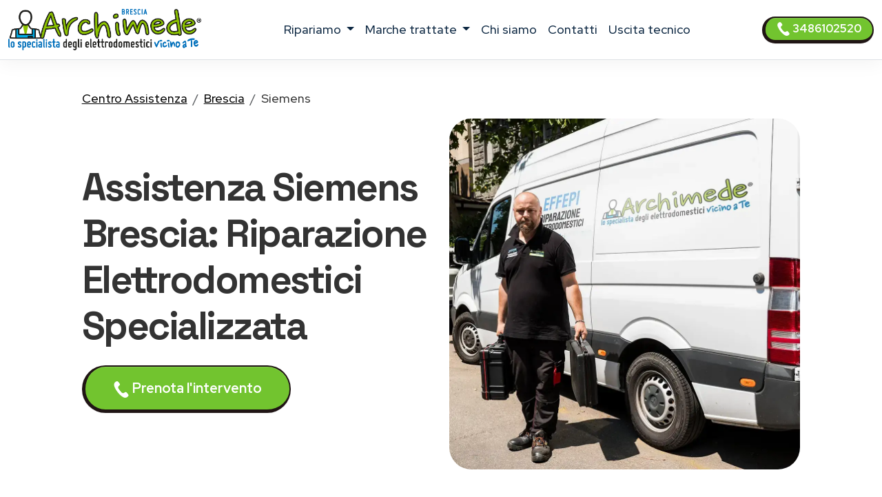

--- FILE ---
content_type: text/html
request_url: https://www.assistenza-brescia.it/assistenza/siemens/brescia
body_size: 20233
content:
<!DOCTYPE html>
<html lang="it" prefix="og: http://ogp.me/ns#">


<head>
    <meta charset="UTF-8">
<meta http-equiv="X-UA-Compatible" content="IE=edge">
<meta name="viewport" content="width=device-width, initial-scale=1">
<meta name="robots" content="index,follow" />
<link rel="shortcut icon" href="/021/images/logo.png" type="image/x-icon">


<title>Assistenza Siemens Brescia | Riparazione Elettrodomestici</title>
<meta name="description" content="Centro assistenza Siemens a Brescia. Riparazione e manutenzione elettrodomestici fuori garanzia. Tecnici specializzati, intervento rapido. Chiama +39 348 610 2520" />

<link href="/t02/scss/custom-2.css" rel="stylesheet">

<link rel="preconnect" href="https://fonts.googleapis.com">
<link rel="preconnect" href="https://fonts.gstatic.com" crossorigin>
<link href="https://fonts.googleapis.com/css2?family=Outfit:wght@300;400;500;600&display=swap" rel="stylesheet">
<link href="https://fonts.googleapis.com/css2?family=Red+Hat+Display:ital,wght@0,300..900;1,300..900&display=swap" rel="stylesheet">
<link href="https://fonts.googleapis.com/css2?family=Red+Hat+Display:ital,wght@0,300..900;1,300..900&family=Space+Grotesk:wght@300..700&display=swap" rel="stylesheet">


<link rel="canonical" href="https://www.assistenza-brescia.it/assistenza/siemens/brescia" />



<meta property="og:locale" content="it_IT" />
<meta property="og:type" content="article" />
<meta property="og:site_name" content="Centro Assistenza Brescia" />
<meta property="og:title" content="Siemens Centro Assistenza elettrodomestici Brescia" />
<meta property="og:description" content="Centro assistenza  Siemens a Brescia - Riparazione elettrodomestici Siemens a domicilio a Brescia." />
<meta property="og:url" content="https://www.assistenza-brescia.it/assistenza/siemens/brescia" />
<meta property="og:image" content="https://w4tbucket.s3.amazonaws.com/web/assistenza-riparazione-elettrodomestici/images/products/siemens_asciugabiancheria.jpg"/>






    <script type="application/ld+json">
    {
        "@context": "https://schema.org",
        "@type": "FAQPage",
        "mainEntity": [
    
        {
            "@type": "Question",
            "name": "1. Quanto tempo richiede mediamente una riparazione di elettrodomestici Siemens a Brescia?",
            "acceptedAnswer": {
                "@type": "Answer",
                "text": "&lt;p&gt;La durata dell&#39;intervento dipende dalla tipologia di guasto riscontrato. Le riparazioni più semplici, come la sostituzione di una pompa di scarico o di un filtro, si completano generalmente in 1-2 ore. Interventi più complessi, che richiedono la sostituzione di schede elettroniche o componenti del sistema refrigerante, possono necessitare di mezza giornata. In alcuni casi, se il ricambio non è immediatamente disponibile nel nostro magazzino, potrebbe essere necessario ordinarlo, con tempi di attesa di 2-5 giorni lavorativi. Il tecnico ti informerà sempre sui tempi previsti prima di iniziare l&#39;intervento.&lt;/p&gt;"
            }
        } ,
    
        {
            "@type": "Question",
            "name": "2. ARCHIMEDE è un centro assistenza autorizzato Siemens?",
            "acceptedAnswer": {
                "@type": "Answer",
                "text": "&lt;p&gt;ARCHIMEDE è un centro assistenza tecnica indipendente specializzato nella riparazione di elettrodomestici fuori garanzia. Operiamo con tecnici qualificati ed esperti del marchio Siemens, utilizzando esclusivamente ricambi originali certificati, ma non siamo un centro assistenza autorizzato dal produttore. Questo ci permette di offrire servizi flessibili, preventivi competitivi e tempi di intervento rapidi, senza i vincoli burocratici tipici delle assistenze ufficiali. Se il tuo elettrodomestico è ancora in garanzia, devi necessariamente rivolgerti al servizio clienti ufficiale Siemens.&lt;/p&gt;"
            }
        } ,
    
        {
            "@type": "Question",
            "name": "3. Quali garanzie offrite sulle riparazioni effettuate su elettrodomestici Siemens?",
            "acceptedAnswer": {
                "@type": "Answer",
                "text": "&lt;p&gt;Tutte le riparazioni eseguite da ARCHIMEDE sono coperte da una garanzia di 12 mesi sui ricambi installati e sulla manodopera. Questo significa che se il componente sostituito dovesse presentare difetti di fabbricazione o malfunzionamenti entro un anno dall&#39;intervento, provvederemo gratuitamente alla nuova riparazione o sostituzione. La garanzia non copre danni causati da uso improprio, mancata manutenzione, eventi accidentali o installazione non conforme alle normative. Al termine di ogni intervento rilasciamo documentazione fiscale con i dettagli della garanzia applicata.&lt;/p&gt;"
            }
        } ,
    
        {
            "@type": "Question",
            "name": "4. Intervenite anche nei weekend o in orari serali per emergenze su elettrodomestici Siemens?",
            "acceptedAnswer": {
                "@type": "Answer",
                "text": "&lt;p&gt;Il nostro centro assistenza opera dal lunedì al sabato mattina, con orario continuato fino alle 19:30 nei giorni feriali. Per interventi urgenti durante la settimana cerchiamo sempre di organizzare la visita del tecnico nel minor tempo possibile. Non effettuiamo interventi di routine la domenica o nei giorni festivi. In caso di reale emergenza (ad esempio perdite d&#39;acqua importanti o problemi di sicurezza) possiamo valutare la disponibilità per interventi straordinari, con applicazione di un supplemento per fuori orario. Ti consigliamo di contattarci telefonicamente per verificare le possibilità in base alla tua specifica situazione.&lt;/p&gt;"
            }
        } ,
    
        {
            "@type": "Question",
            "name": "5. È più conveniente riparare o sostituire un elettrodomestico Siemens vecchio di 8-10 anni?",
            "acceptedAnswer": {
                "@type": "Answer",
                "text": "&lt;p&gt;La decisione dipende da diversi fattori che valutiamo insieme durante la diagnosi. Gli elettrodomestici Siemens sono costruiti con materiali di alta qualità e hanno una vita utile media di 10-15 anni se correttamente manutenuti. Se il tuo apparecchio ha 8-10 anni e il guasto riguarda un componente sostituibile (pompa, resistenza, scheda), la riparazione è generalmente conveniente perché il costo è significativamente inferiore all&#39;acquisto di un nuovo elettrodomestico. Valutiamo però anche l&#39;efficienza energetica: i modelli recenti hanno consumi molto più bassi. Se il tuo apparecchio è di classe energetica vecchia e richiede una riparazione costosa (oltre il 50% del valore di un nuovo prodotto), potrebbe essere economicamente vantaggioso considerare la sostituzione. Il nostro tecnico ti fornirà sempre un&#39;analisi obiettiva per aiutarti a decidere.&lt;/p&gt;"
            }
        } ,
    
        {
            "@type": "Question",
            "name": "6. Posso acquistare solo il ricambio originale Siemens senza richiedere l&#39;intervento del tecnico?",
            "acceptedAnswer": {
                "@type": "Answer",
                "text": "&lt;p&gt;Come centro assistenza tecnica, il nostro servizio principale è l&#39;intervento completo di diagnosi, riparazione e garanzia sul lavoro svolto. Non vendiamo singoli ricambi originali Siemens ai privati perché riteniamo fondamentale che l&#39;installazione venga effettuata da personale qualificato, garantendo così sicurezza e corretto funzionamento. Un montaggio errato potrebbe infatti causare danni ulteriori all&#39;elettrodomestico o compromettere la sicurezza domestica. Se desideri comunque tentare una riparazione in autonomia, puoi contattare direttamente i rivenditori autorizzati di ricambi Siemens o piattaforme online specializzate. Ricorda però che in questo caso non potrai usufruire della nostra garanzia né del supporto tecnico professionale.&lt;/p&gt;"
            }
        } 
    
           ]
    }
</script>


<script id="GFarm_Dropdown" type="text/javascript" src="/js/classes/GFarm_Dropdown.class.min.js"></script>
<script id="GFarm_MenuMobile" type="text/javascript" src="/js/classes/GFarm_MenuMobile.class.min.js"></script>    
    
    <script type="application/ld+json">
        {"@context":"http://schema.org","@type":"BreadcrumbList","itemListElement":[{"@type":"ListItem","position":1,"item":{"@id":"https://www.assistenza-brescia.it","name":"Centro Assistenza"}},{"@type":"ListItem","position":2,"item":{"@id":"https://www.assistenza-brescia.it/assistenza/brescia","name":"Brescia"}},{"@type":"ListItem","position":3,"item":{"name":"Siemens"}}]}
      </script>




    <link
            rel="preload"
            as="image"
            href="https://static-archimede.s3.amazonaws.com/img/archimede-riparazione-elettrodomestici.webp"
            type="image/webp"
            fetchpriority="high">

</head>

<body>

<!-- views/partials/header.ejs -->

    <!-- Google Tag Manager (noscript) -->
<noscript><iframe src="https://www.googletagmanager.com/ns.html?id=GTM-WBGK4HZ"
                  height="0" width="0" style="display:none;visibility:hidden"></iframe></noscript>
<!-- End Google Tag Manager (noscript) -->
    <!-- Global Site Tag (gtag.js) - Google Analytics -->
<script async src="https://www.googletagmanager.com/gtag/js?id=G-5KNDFJE8SB"></script>
<script>
    window.dataLayer = window.dataLayer || [];
    function gtag(){dataLayer.push(arguments);}
    gtag('js', new Date());

    gtag('config', 'G-5KNDFJE8SB');
</script>


<nav class="navbar navbar-expand-xl navbar-light fixed-top border-bottom pb-2">
    <div class="container-fluid">
        <a class="navbar-brand" href="/">
            
            
            <img width="280" height="60"
                 loading="eager"
                 fetchpriority="high"
                 src="/021/images/archimede-300.webp"
                 srcset="/021/images/archimede-300.webp?small 560w, /021/images/archimede-300.webp?large 600w"
                 sizes="(max-width: 600px) 250px, 300px"
                 alt="Centro Assistenza Brescia"
                 title="Centro Assistenza elettrodomestici Centro Assistenza Brescia"
            >

        </a>
        <button class="navbar-toggler" type="button" data-toggle="collapse" data-target="#navbarSupportedContent" aria-controls="navbarSupportedContent" aria-expanded="false" aria-label="Toggle navigation">
            <span class="navbar-toggler-icon"></span>
        </button>

        <div class="collapse navbar-collapse" id="navbarSupportedContent" >
            <ul class="navbar-nav me-auto mx-auto">

                <li class="nav-item dropdown">
                    <a class="nav-link dropdown-toggle" href="#" id="navbarDropdown" role="button" data-toggle="dropdown" aria-haspopup="true" aria-expanded="false">
                        ripariamo
                    </a>
                    <div class="dropdown-menu" aria-labelledby="navbarDropdown">

                        
                        
                            <a class=" dropdown-item text-capitalize py-2 my-0" href="/assistenza/asciugabiancheria/brescia">Riparazione <strong class="text-uppercase">asciugabiancheria</strong></a>
                        
                        
                        
                        
                        
                            <a class=" dropdown-item text-capitalize py-2 my-0" href="/assistenza/cappe/brescia">Riparazione <strong class="text-uppercase">cappe</strong></a>
                        
                        
                        
                            <a class=" dropdown-item text-capitalize py-2 my-0" href="/assistenza/condizionatori/brescia">Riparazione <strong class="text-uppercase">condizionatori</strong></a>
                        
                        
                        
                            <a class=" dropdown-item text-capitalize py-2 my-0" href="/assistenza/congelatore/brescia">Riparazione <strong class="text-uppercase">congelatori</strong></a>
                        
                        
                        
                            <a class=" dropdown-item text-capitalize py-2 my-0" href="/assistenza/forni/brescia">Riparazione <strong class="text-uppercase">forni</strong></a>
                        
                        
                        
                        
                        
                            <a class=" dropdown-item text-capitalize py-2 my-0" href="/assistenza/frigoriferi/brescia">Riparazione <strong class="text-uppercase">frigoriferi</strong></a>
                        
                        
                        
                        
                        
                            <a class=" dropdown-item text-capitalize py-2 my-0" href="/assistenza/lavasciuga/brescia">Riparazione <strong class="text-uppercase">lavasciuga</strong></a>
                        
                        
                        
                            <a class=" dropdown-item text-capitalize py-2 my-0" href="/assistenza/lavastoviglie/brescia">Riparazione <strong class="text-uppercase">lavastoviglie</strong></a>
                        
                        
                        
                            <a class=" dropdown-item text-capitalize py-2 my-0" href="/assistenza/lavatrice/brescia">Riparazione <strong class="text-uppercase">lavatrici</strong></a>
                        
                        
                        
                            <a class=" dropdown-item text-capitalize py-2 my-0" href="/assistenza/piani-cottura/brescia">Riparazione <strong class="text-uppercase">piani cottura</strong></a>
                        
                        

                        

                    </div>
                </li>

                <li class="nav-item dropdown">
                    <a class="nav-link dropdown-toggle" href="#" id="navbarDropdown2" role="button" data-toggle="dropdown" aria-haspopup="true" aria-expanded="false">
                        marche trattate
                    </a>
                    <div class="dropdown-menu" aria-labelledby="navbarDropdown2">
                        
                            
                            <a class=" dropdown-item text-capitalize py-2 my-0" href="/assistenza/aeg/brescia">Centro Assistenza <strong class="text-uppercase">Aeg</strong></a>
                        
                            
                            <a class=" dropdown-item text-capitalize py-2 my-0" href="/assistenza/amana/brescia">Centro Assistenza <strong class="text-uppercase">Amana</strong></a>
                        
                            
                            <a class=" dropdown-item text-capitalize py-2 my-0" href="/assistenza/ariston/brescia">Centro Assistenza <strong class="text-uppercase">Ariston</strong></a>
                        
                            
                            <a class=" dropdown-item text-capitalize py-2 my-0" href="/assistenza/bauknecht/brescia">Centro Assistenza <strong class="text-uppercase">Bauknecht</strong></a>
                        
                            
                            <a class=" dropdown-item text-capitalize py-2 my-0" href="/assistenza/beko/brescia">Centro Assistenza <strong class="text-uppercase">Beko</strong></a>
                        
                            
                            <a class=" dropdown-item text-capitalize py-2 my-0" href="/assistenza/bompani/brescia">Centro Assistenza <strong class="text-uppercase">Bompani</strong></a>
                        
                            
                            <a class=" dropdown-item text-capitalize py-2 my-0" href="/assistenza/bosch/brescia">Centro Assistenza <strong class="text-uppercase">Bosch</strong></a>
                        
                            
                            <a class=" dropdown-item text-capitalize py-2 my-0" href="/assistenza/candy/brescia">Centro Assistenza <strong class="text-uppercase">Candy</strong></a>
                        
                            
                            <a class=" dropdown-item text-capitalize py-2 my-0" href="/assistenza/castor/brescia">Centro Assistenza <strong class="text-uppercase">Castor</strong></a>
                        
                            
                            <a class=" dropdown-item text-capitalize py-2 my-0" href="/assistenza/daikin/brescia">Centro Assistenza <strong class="text-uppercase">Daikin</strong></a>
                        
                            
                            <a class=" dropdown-item text-capitalize py-2 my-0" href="/assistenza/electrolux/brescia">Centro Assistenza <strong class="text-uppercase">Electrolux</strong></a>
                        
                            
                            <a class=" dropdown-item text-capitalize py-2 my-0" href="/assistenza/franke/brescia">Centro Assistenza <strong class="text-uppercase">Franke</strong></a>
                        
                            
                            <a class=" dropdown-item text-capitalize py-2 my-0" href="/assistenza/gaggenau/brescia">Centro Assistenza <strong class="text-uppercase">Gaggenau</strong></a>
                        
                            
                            <a class=" dropdown-item text-capitalize py-2 my-0" href="/assistenza/general-electric/brescia">Centro Assistenza <strong class="text-uppercase">General Electric</strong></a>
                        
                            
                            <a class=" dropdown-item text-capitalize py-2 my-0" href="/assistenza/ge/brescia">Centro Assistenza <strong class="text-uppercase">GE</strong></a>
                        
                            
                            <a class=" dropdown-item text-capitalize py-2 my-0" href="/assistenza/haier/brescia">Centro Assistenza <strong class="text-uppercase">Haier</strong></a>
                        
                            
                            <a class=" dropdown-item text-capitalize py-2 my-0" href="/assistenza/hoover/brescia">Centro Assistenza <strong class="text-uppercase">Hoover</strong></a>
                        
                            
                            <a class=" dropdown-item text-capitalize py-2 my-0" href="/assistenza/hotpoint/brescia">Centro Assistenza <strong class="text-uppercase">Hotpoint</strong></a>
                        
                            
                            <a class=" dropdown-item text-capitalize py-2 my-0" href="/assistenza/hotpoint-ariston/brescia">Centro Assistenza <strong class="text-uppercase">Hotpoint Ariston</strong></a>
                        
                            
                            <a class=" dropdown-item text-capitalize py-2 my-0" href="/assistenza/ignis/brescia">Centro Assistenza <strong class="text-uppercase">Ignis</strong></a>
                        
                            
                            <a class=" dropdown-item text-capitalize py-2 my-0" href="/assistenza/ikea/brescia">Centro Assistenza <strong class="text-uppercase">Ikea</strong></a>
                        
                            
                            <a class=" dropdown-item text-capitalize py-2 my-0" href="/assistenza/indesit/brescia">Centro Assistenza <strong class="text-uppercase">Indesit</strong></a>
                        
                            
                            <a class=" dropdown-item text-capitalize py-2 my-0" href="/assistenza/lg/brescia">Centro Assistenza <strong class="text-uppercase">Lg</strong></a>
                        
                            
                            <a class=" dropdown-item text-capitalize py-2 my-0" href="/assistenza/liebherr/brescia">Centro Assistenza <strong class="text-uppercase">Liebherr</strong></a>
                        
                            
                            <a class=" dropdown-item text-capitalize py-2 my-0" href="/assistenza/miele/brescia">Centro Assistenza <strong class="text-uppercase">Miele</strong></a>
                        
                            
                            <a class=" dropdown-item text-capitalize py-2 my-0" href="/assistenza/mitsubishi/brescia">Centro Assistenza <strong class="text-uppercase">Mitsubishi</strong></a>
                        
                            
                            <a class=" dropdown-item text-capitalize py-2 my-0" href="/assistenza/neff/brescia">Centro Assistenza <strong class="text-uppercase">Neff</strong></a>
                        
                            
                            <a class=" dropdown-item text-capitalize py-2 my-0" href="/assistenza/ocean/brescia">Centro Assistenza <strong class="text-uppercase">Ocean</strong></a>
                        
                            
                            <a class=" dropdown-item text-capitalize py-2 my-0" href="/assistenza/panasonic/brescia">Centro Assistenza <strong class="text-uppercase">Panasonic</strong></a>
                        
                            
                            <a class=" dropdown-item text-capitalize py-2 my-0" href="/assistenza/philco/brescia">Centro Assistenza <strong class="text-uppercase">Philco</strong></a>
                        
                            
                            <a class=" dropdown-item text-capitalize py-2 my-0" href="/assistenza/rex/brescia">Centro Assistenza <strong class="text-uppercase">Rex</strong></a>
                        
                            
                            <a class=" dropdown-item text-capitalize py-2 my-0" href="/assistenza/rex-aeg/brescia">Centro Assistenza <strong class="text-uppercase">Rex Aeg</strong></a>
                        
                            
                            <a class=" dropdown-item text-capitalize py-2 my-0" href="/assistenza/samsung/brescia">Centro Assistenza <strong class="text-uppercase">Samsung</strong></a>
                        
                            
                            <a class=" dropdown-item text-capitalize py-2 my-0" href="/assistenza/sangiorgio/brescia">Centro Assistenza <strong class="text-uppercase">Sangiorgio</strong></a>
                        
                            
                            <a class=" dropdown-item text-capitalize py-2 my-0" href="/assistenza/scholtes/brescia">Centro Assistenza <strong class="text-uppercase">Scholtes</strong></a>
                        
                            
                            <a class=" dropdown-item text-capitalize py-2 my-0" href="/assistenza/siemens/brescia">Centro Assistenza <strong class="text-uppercase">Siemens</strong></a>
                        
                            
                            <a class=" dropdown-item text-capitalize py-2 my-0" href="/assistenza/smeg/brescia">Centro Assistenza <strong class="text-uppercase">Smeg</strong></a>
                        
                            
                            <a class=" dropdown-item text-capitalize py-2 my-0" href="/assistenza/whirlpool/brescia">Centro Assistenza <strong class="text-uppercase">Whirlpool</strong></a>
                        
                            
                            <a class=" dropdown-item text-capitalize py-2 my-0" href="/assistenza/zanussi/brescia">Centro Assistenza <strong class="text-uppercase">Zanussi</strong></a>
                        
                            
                            <a class=" dropdown-item text-capitalize py-2 my-0" href="/assistenza/zerowatt/brescia">Centro Assistenza <strong class="text-uppercase">Zerowatt</strong></a>
                        
                            
                            <a class=" dropdown-item text-capitalize py-2 my-0" href="/assistenza/zoppas/brescia">Centro Assistenza <strong class="text-uppercase">Zoppas</strong></a>
                        
                    </div>
                </li>
                
                <li class="nav-item">
                    <a class="nav-link" href="/chi-siamo">chi siamo</a>
                </li>
                <li class="nav-item">
                    <a class="nav-link" href="/contatti">contatti</a>
                </li>
                <li class="nav-item">
                    <a class="nav-link link" href="/costo-uscita-tecnico">uscita tecnico</a>
                </li>
                
                

            </ul>
            <form class="form-inline my-2 my-lg-0">
                <a class="btn btn-success  btn-sm my-2 my-sm-0 d-none d-lg-inline-block" href="tel:3486102520"><img src="/images/icons/colors/bianco/chiama-ora.svg" width="20" height="20" alt="Prenota l&#39;intervento">&nbsp3486102520</a>
            </form>
        </div>
    </div>
</nav>

<div class="arch-nav-bar-spacer"></div>
<div class="fixed-bottom d-lg-none text-center p-0 m-0 call-us-fixed" style="background-color: white;">
    <a rel="nofollow" class="btn btn-lg btn-success  text-uppercase" href="tel:3486102520">
        <img src="/images/icons/colors/bianco/chiama-ora.svg" width="24" height="24" alt="Prenota l&#39;intervento">&nbsp;Prenota l&#39;intervento</a>
</div><!--  BREADCRUMB -->
<div class="container-fluid ">
    <div class="row">
        <div class="col-12 col-md-11 offset-md-1">
        
            <nav aria-label="breadcrumb">
                <ol class="breadcrumb background-color-gray border-bottom-1-light-gray">

                    

                        
                            <li class="breadcrumb-item"><a href="https://www.assistenza-brescia.it">Centro Assistenza</a></li>
                        

                        
                            <li class="breadcrumb-item"><a href="https://www.assistenza-brescia.it/assistenza/brescia">Brescia</a></li>
                        

                        
                            <li class="breadcrumb-item">Siemens</li>
                    

                </ol>
            </nav>







        </div>
    </div>
</div>
<!-- TESTATA -->
<header>
<div class="container-fluid  mb-3">
    <div class="row">

    <div class="col-12 col-md-5 offset-md-1 align-self-center mb-3">
        <h1 class="fw-bold display-4">Assistenza Siemens Brescia: Riparazione Elettrodomestici Specializzata</h1>
        

        <p class="mt-4 d-none d-md-block">
            <a class="btn btn-block btn-success" href="tel:3486102520">
                <img src="/images/icons/colors/bianco/chiama-ora.svg" width="24" height="24" alt="Prenota l&#39;intervento">&nbsp;Prenota l&#39;intervento</a>
        </p>
    </div>

    <div class="col-12 col-md-5 ">
        <figure>
            <img width="1024" height="1024" loading="eager" fetchpriority="high" src="https://static-archimede.s3.amazonaws.com/img/archimede-riparazione-elettrodomestici.webp" class="img-fluid rounded-5" alt="Centro Assistenza Siemens">
        </figure>
    </div>
</div>

<div class="row">
    <div class="col-12 d-md-none col-md-6 offset-md-1 col-xl-4 offset-xl-2  pt-2 text-center ">
        <p class="fw-bold display-6">
            Prenota l'intervento del tecnico
        </p>
        <div class="row">
    <div class="col-12 mt-2">
<a class="btn btn-block btn-success" href="tel:3486102520">
    <img src="/images/icons/colors/bianco/chiama-ora.svg" width="24" height="24" alt="Prenota l&#39;intervento">&nbsp;3486102520</a>
    </div>
    <div class="col-12 mt-2">
<a class="btn btn-block btn-sm btn-success" href="https://api.whatsapp.com/send?phone=393486102520" target="_blank">
    <img src="/images/icons/colors/bianco/whatsapp.svg" width="24" height="24" alt="Prenota l&#39;intervento">&nbsp;WhatsApp</a>
    </div>

    

</div>
    </div>

    <div class="col-12 col-md-10 offset-md-1 pt-5">
        <p>Quando un elettrodomestico <strong>Siemens</strong> si guasta, la tua routine quotidiana può trasformarsi in un vero problema. <strong>ARCHIMEDE</strong>, centro assistenza specializzato a <strong>Brescia</strong>, interviene rapidamente per ripristinare il funzionamento dei tuoi apparecchi domestici, garantendo professionalità e competenza tecnica acquisita in oltre 30 anni di attività.</p>
<p>Che si tratti del tuo piano cottura ad induzione, del forno pirolitico, della lavastoviglie o della lavatrice, i nostri tecnici qualificati conoscono perfettamente l'ingegneria tedesca degli elettrodomestici <strong>Siemens</strong> e dispongono degli strumenti diagnostici necessari per individuare rapidamente il problema e risolverlo con <strong>ricambi originali certificati</strong>.</p>
    </div>
</div>
</div>
</header>
<article>

    <!--  section-1 -->
    

<section class="bg-light">
    <div class="container py-2 ">
        <div class="row ">

            <div class="col-12 p-4 text-center">
                
                <h2 class="text-center " >Perché Scegliere ARCHIMEDE per l'Assistenza Siemens a Brescia</h2>
            </div>

            <div class="col-12  px-4">
                <p>Gli elettrodomestici <strong>Siemens</strong> rappresentano un'eccellenza tecnologica nel panorama degli apparecchi domestici, con sistemi elettronici avanzati, sensori intelligenti e componentistica di precisione. Proprio per questo motivo richiedono competenze specifiche e attenzione ai dettagli durante le operazioni di manutenzione e riparazione.</p>
<p><strong>ARCHIMEDE</strong> si distingue nel territorio bresciano per:</p>
<ul>
<li><strong>Esperienza consolidata:</strong> Oltre tre decenni di attività nell'assistenza elettrodomestici, con migliaia di interventi completati su apparecchi Siemens</li>
<li><strong>Tecnici specializzati:</strong> Personale formato costantemente sulle nuove tecnologie e sui sistemi innovativi implementati dal marchio tedesco</li>
<li><strong>Diagnosi accurata:</strong> Utilizziamo strumentazione professionale per identificare con precisione la causa del malfunzionamento</li>
<li><strong>Ricambi certificati:</strong> Forniamo esclusivamente componenti originali che garantiscono affidabilità e durata nel tempo</li>
<li><strong>Garanzia estesa:</strong> 12 mesi su tutti i ricambi installati e sulle riparazioni effettuate</li>
<li><strong>Trasparenza totale:</strong> Preventivi chiari e dettagliati prima di ogni intervento, senza costi nascosti</li>
</ul>
            </div>

            <div class="col-12  px-4">
                
            </div>

        </div>
    </div>
</section>





    <!--  section-2 -->
    

<section class="">
    <div class="container py-2 ">
        <div class="row ">

            <div class="col-12 p-4 text-center">
                
                <h2 class="text-center " >Orari di Apertura del Centro Assistenza</h2>
            </div>

            <div class="col-12 col-md-6 px-4">
                <p>Il nostro servizio clienti è disponibile per ricevere le tue richieste di intervento nei seguenti orari:</p>
<ul>
<li><strong>Dal lunedì al venerdì:</strong> dalle 8:30 alle 19:30</li>
<li><strong>Sabato:</strong> dalle 8:30 alle 13:00</li>
<li><strong>Domenica:</strong> chiuso</li>
</ul>
<p>Puoi contattarci telefonicamente al <strong>+39 348 610 2520</strong> o via email a <strong>info@assistenza-brescia.it</strong> per prenotare un intervento. Ci impegniamo a programmare la visita del tecnico <strong>entro 24-48 ore</strong> dalla tua chiamata, compatibilmente con la disponibilità degli slot e la zona di intervento.</p>
            </div>

            <div class="col-12 col-md-6 px-4">
                
                <div class="text-center"><figure>
                    <img src="https://static-archimede.s3.amazonaws.com/img/assistenza-elettrodomestici.webp" class="img-fluid rounded-5" alt="Tecnico Siemens Brescia">
                    <figcaption>
                        <p class="text-center">Tecnico Siemens Brescia</p>
                    </figcaption>
                    </figure></div>
             
            </div>

        </div>
    </div>
</section>





    <!--  section-3 -->
    

<section class="background-image-1">
    <div class="container py-2 ">
        <div class="row ">

            <div class="col-12 p-4 text-center">
                
                <h2 class="text-center " >Zone Servite in Provincia di Brescia</h2>
            </div>

            <div class="col-12 col-md-6 px-4">
                <p>Il nostro <strong>centro assistenza Siemens</strong> opera capillarmente su tutto il territorio bresciano, garantendo copertura completa sia nel centro città che nelle aree periferiche e nei comuni limitrofi.</p>
<p><strong>Interveniamo regolarmente a:</strong></p>
<p>Brescia centro (quartieri San Polo, Chiusure, Lamarmora, Sanpolino, Mompiano, Buffalora, Bresciadue), oltre a Rezzato, Castenedolo, Borgosatollo, Flero, Capriano del Colle, Poncarale, Azzano Mella, Concesio, Gussago, Cellatica, Collebeato, Rodengo Saiano, Erbusco, Ospitaletto, Travagliato, Torbole Casaglia, Lograto, Berlingo, Castegnato, Coccaglio, Rovato, Palazzolo sull'Oglio, Chiari, Orzinuovi, Manerbio, Montichiari, Calcinato, Lonato del Garda, Desenzano del Garda, Salò, Gargnano, Limone sul Garda e tutti i comuni della Valtrompia, Valle Sabbia e Lago di Garda.</p>
            </div>

            <div class="col-12 col-md-6 px-4">
                
                <div class="text-center"><figure>
                    <img src="https://static-archimede.s3.amazonaws.com/img/assistenza-siemens.webp" class="img-fluid rounded-5" alt="Assistenza Siemens Brescia">
                    <figcaption>
                        <p class="text-center">Assistenza Siemens Brescia</p>
                    </figcaption>
                    </figure></div>
             
            </div>

        </div>
    </div>
</section>





    <!--  section-4 -->
    

<section class="">
    <div class="container py-2 ">
        <div class="row ">

            <div class="col-12 p-4 text-center">
                
                <h2 class="text-center " >Elettrodomestici Siemens: Tecnologia e Innovazione Tedesca</h2>
            </div>

            <div class="col-12 col-md-6 px-4">
                <p>Il marchio <strong>Siemens</strong>, parte del gruppo BSH Hausgeräte, rappresenta da oltre un secolo un punto di riferimento nel settore degli elettrodomestici, distinguendosi per l'innovazione tecnologica, l'efficienza energetica e il design funzionale. Gli apparecchi Siemens integrano soluzioni intelligenti come i sistemi Home Connect per il controllo remoto, sensori automatici per ottimizzare i cicli di lavaggio, forni con tecnologia 4D Hot Air e piani cottura a induzione con funzioni di riconoscimento pentole.</p>
<p>Il nostro team tecnico ha maturato una conoscenza approfondita delle diverse linee di prodotto:</p>
<ul>
<li><strong>Lavatrici e lavasciuga iQ:</strong> Con tecnologia i-Dos per il dosaggio automatico del detersivo e programmi intelligenti</li>
<li><strong>Lavastoviglie zeolite:</strong> Sistema di asciugatura con zeoliti che garantisce risultati perfetti e riduzione dei consumi</li>
<li><strong>Frigoriferi hyperFresh:</strong> Cassetti con controllo separato di temperatura e umidità per conservazione ottimale</li>
<li><strong>Forni studioLine:</strong> Cottura professionale con tecnologie cookControl Plus e activeClean per pulizia pirolitica</li>
<li><strong>Piani cottura a induzione:</strong> Con funzioni flexInduction, powerBoost e timer multipli</li>
<li><strong>Cappe aspiranti:</strong> Sistemi di filtraggio avanzati e illuminazione LED regolabile</li>
<li><strong>Asciugatrici con pompa di calore:</strong> Massima efficienza energetica classe A+++</li>
</ul>
            </div>

            <div class="col-12 col-md-6 px-4">
                
                <div class="text-center"><figure>
                    <img src="https://static-archimede.s3.amazonaws.com/img/riparazione-forno.webp" class="img-fluid rounded-5" alt="Riparazione forni Siemens Brescia">
                    <figcaption>
                        <p class="text-center">Riparazione forni Siemens Brescia</p>
                    </figcaption>
                    </figure></div>
             
            </div>

        </div>
    </div>
</section>





    <!--  section-5 -->
    

<section class="">
    <div class="container py-2 ">
        <div class="row ">

            <div class="col-12 p-4 text-center">
                
                <h2 class="text-center " >Servizi di Assistenza Completa per Elettrodomestici Siemens</h2>
            </div>

            <div class="col-12 col-md-6 px-4">
                <h3>1. Riparazione Professionale</h3>
<p>Il nostro servizio di <strong>riparazione elettrodomestici Siemens</strong> a Brescia si basa su una metodologia collaudata che garantisce risultati duraturi. Dopo aver ricevuto la tua chiamata, programmiamo l'intervento del tecnico che effettua un'<strong>analisi diagnostica completa</strong> dell'apparecchio, identificando con precisione il componente difettoso o il malfunzionamento del sistema elettronico.</p>
<p>Prima di procedere con la riparazione, il tecnico ti illustra dettagliatamente il problema riscontrato e ti fornisce un <strong>preventivo trasparente</strong> che include il costo della manodopera, dei ricambi necessari e dell'eventuale trasferta. Solo dopo la tua approvazione procediamo con l'intervento, utilizzando esclusivamente componentistica originale certificata dal produttore.</p>
<p>Le riparazioni più comuni riguardano: sostituzione pompe di scarico, riparazione schede elettroniche, cambio resistenze e termostati, sostituzione oblò e guarnizioni, riparazione motorini e ventole, ripristino circuiti idraulici, taratura sensori e sistemi di controllo.</p>
<h3>2. Manutenzione Programmata</h3>
<p>Un elettrodomestico <strong>Siemens</strong> ben mantenuto offre prestazioni ottimali e una durata molto superiore alla media. Il nostro servizio di <strong>manutenzione preventiva</strong> permette di evitare guasti improvvisi e di preservare l'efficienza energetica degli apparecchi.</p>
<p>Durante un intervento di manutenzione eseguiamo: pulizia approfondita dei filtri e dei sistemi di scarico, verifica delle guarnizioni e delle tenute idrauliche, controllo dei collegamenti elettrici e dello stato dei cavi, lubrificazione delle parti meccaniche in movimento, taratura dei sensori di temperatura e pressione, test dei cicli di funzionamento, verifica dell'equilibrio e delle sospensioni (per lavatrici), pulizia dei circuiti di ventilazione e dei condensatori.</p>
<p>La manutenzione periodica è particolarmente consigliata per frigoriferi, congelatori, piani cottura e cappe aspiranti, che lavorano quotidianamente e richiedono attenzione costante per garantire igiene e sicurezza.</p>
<h3>3. Installazione e Prima Configurazione</h3>
<p>Hai acquistato un nuovo elettrodomestico <strong>Siemens</strong> e necessiti di un'<strong>installazione professionale</strong>? Il nostro team si occupa del posizionamento, del collegamento agli impianti (idraulico, elettrico, gas) e della configurazione iniziale, assicurando il rispetto di tutte le normative di sicurezza.</p>
<p>Per gli apparecchi smart dotati di connettività Home Connect, provvediamo alla configurazione della rete Wi-Fi e all'associazione con l'app dedicata, spiegandoti tutte le funzionalità disponibili. L'installazione viene completata con un test di funzionamento e con la verifica di eventuali anomalie, garantendoti la piena operatività dell'elettrodomestico.</p>
            </div>

            <div class="col-12 col-md-6 px-4">
                
                <div class="text-center"><figure>
                    <img src="https://static-archimede.s3.amazonaws.com/img/tecnico-frigoriferi.webp" class="img-fluid rounded-5" alt="Riparazione Siemens Brescia">
                    <figcaption>
                        <p class="text-center">Riparazione Siemens Brescia</p>
                    </figcaption>
                    </figure></div>
             
            </div>

        </div>
    </div>
</section>





    <!--  section-6 -->
    

<section class="">
    <div class="container py-2 ">
        <div class="row ">

            <div class="col-12 p-4 text-center">
                
                <h2 class="text-center " >Problemi Comuni degli Elettrodomestici Siemens: Diagnosi e Soluzioni</h2>
            </div>

            <div class="col-12 col-md-6 px-4">
                <p>Grazie alla nostra esperienza pluriennale, abbiamo identificato le problematiche più ricorrenti che affliggono gli elettrodomestici Siemens e sviluppato procedure di intervento rapide ed efficaci:</p>
<ol>
<li><p><strong>Lavatrice che non centrifuga o fa rumore anomalo:</strong> Spesso causato da cuscinetti del cestello usurati, cinghia di trasmissione allentata o ammortizzatori danneggiati. Interveniamo con la sostituzione dei componenti difettosi.</p></li>
<li><p><strong>Lavastoviglie che non carica acqua o non scarica:</strong> Può dipendere dall'elettrovalvola di carico ostruita, dalla pompa di scarico bloccata o da un problema al pressostato. Effettuiamo pulizia approfondita e sostituzione delle parti danneggiate.</p></li>
<li><p><strong>Frigorifero che non raffredda adeguatamente:</strong> Le cause possono essere molteplici: termostato difettoso, condensatore sporco, perdita di gas refrigerante, guarnizione usurata. Eseguiamo diagnosi accurata e intervento mirato.</p></li>
<li><p><strong>Forno che non raggiunge la temperatura impostata:</strong> Generalmente provocato da resistenze elettriche bruciate, termostato malfunzionante o scheda elettronica difettosa. Sostituiamo i componenti e calibriamo il sistema.</p></li>
<li><p><strong>Piano cottura a induzione che non si accende o dà errore:</strong> Può trattarsi di un problema alla scheda di comando, ai sensori touch o al circuito di alimentazione. Verifichiamo l'impianto elettrico e repariamo o sostituiamo la componentistica.</p></li>
<li><p><strong>Asciugatrice che non asciuga bene i capi:</strong> Spesso dovuto a filtri intasati, sensore di umidità sporco, pompa di calore non efficiente o condensatore da pulire. Effettuiamo manutenzione completa e ripristino funzionalità.</p></li>
<li><p><strong>Cappa aspirante rumorosa o con scarsa aspirazione:</strong> I filtri metallici e al carbone saturi di grasso riducono le prestazioni. Provvediamo alla pulizia approfondita o alla sostituzione, verificando anche il corretto funzionamento del motore.</p></li>
<li><p><strong>Lavatrice con sistema i-Dos che non dosa il detersivo:</strong> Problema specifico dei modelli avanzati, può dipendere dai sensori o dalle pompe di dosaggio. Interveniamo con diagnosi elettronica e calibrazione del sistema.</p></li>
<li><p><strong>Lavastoviglie con errore E15 (acqua nel basamento):</strong> Segnala una perdita interna che attiva il sistema di sicurezza anti-allagamento. Individuiamo la fonte della perdita e sostituiamo guarnizioni o componenti idraulici.</p></li>
<li><p><strong>Forno con tecnologia Home Connect che non si collega:</strong> Problemi di configurazione Wi-Fi o aggiornamento firmware necessario. Offriamo supporto tecnico specializzato per ripristinare la connettività.</p></li>
<li><p><strong>Congelatore che forma troppo ghiaccio:</strong> Causato da guarnizione porta deteriorata, termostato non calibrato o sbrinamento automatico non funzionante. Eseguiamo controllo completo e intervento risolutivo.</p></li>
<li><p><strong>Lavatrice che perde acqua durante il ciclo:</strong> Le perdite possono provenire da oblò, guarnizioni, tubi o pompa. Individuiamo il punto esatto della perdita e sostituiamo la componentistica necessaria.</p></li>
</ol>
            </div>

            <div class="col-12 col-md-6 px-4">
                
                <div class="text-center"><figure>
                    <img src="https://static-archimede.s3.amazonaws.com/img/costi-riparazione-elettrodomestici.webp" class="img-fluid rounded-5" alt="Costi riparazione elettrodomestici Siemens Brescia">
                    <figcaption>
                        <p class="text-center">Costi riparazione elettrodomestici Siemens Brescia</p>
                    </figcaption>
                    </figure></div>
             
            </div>

        </div>
    </div>
</section>





    <!--  section-7 -->
    

<section class="">
    <div class="container py-2 ">
        <div class="row ">

            <div class="col-12 p-4 text-center">
                
                <h2 class="text-center " >Marchi Trattati dal Centro Assistenza ARCHIMEDE</h2>
            </div>

            <div class="col-12  px-4">
                <p>Oltre alla specializzazione su elettrodomestici <strong>Siemens</strong>, il nostro centro assistenza a <strong>Brescia</strong> offre supporto tecnico qualificato per un'ampia gamma di marchi prestigiosi, garantendo lo stesso livello di professionalità e competenza.</p>
<p><strong>Interveniamo su oltre 40 marchi</strong>, tra cui:</p>
<p>Bosch (appartenente allo stesso gruppo BSH di Siemens), Miele, AEG, Electrolux, Whirlpool, Hotpoint Ariston, Indesit, Candy, Hoover, Beko, Samsung, LG, Zanussi, Rex, Smeg, Bauknecht, Ignis, Privileg, Neff, Gaggenau, Liebherr, Gorenje, Asko, Haier, Hisense, Sharp, Toshiba, Panasonic, Philips, De Longhi, Ariete, Imetec, Rowenta, Tefal, Kenwood, KitchenAid, Ariston, Scholtes, Baumatic, Franke.</p>
<p>Questa competenza trasversale ci permette di assisterti anche se possiedi elettrodomestici di marche diverse, offrendo un unico punto di riferimento per tutte le tue esigenze di assistenza tecnica domestica.</p>
            </div>

            <div class="col-12  px-4">
                
            </div>

        </div>
    </div>
</section>





    <!--  section-8 -->
    

<section class="bg-light">
    <div class="container py-2 ">
        <div class="row ">

            <div class="col-12 p-4 text-center">
                
                <h2 class="text-center " >Listino Prezzi Orientativo per Assistenza Siemens</h2>
            </div>

            <div class="col-12 col-md-6 px-4">
                <p>La trasparenza è un valore fondamentale per <strong>ARCHIMEDE</strong>. Di seguito trovi un listino prezzi indicativo per gli interventi più comuni su elettrodomestici Siemens. I costi effettivi possono variare in base alla complessità dell'intervento, ai ricambi necessari e alla zona di intervento.</p>
<table class="table">
<thead>
<tr>
<th>Tipologia di Intervento</th>
<th>Prezzo Orientativo</th>
</tr>
</thead>
<tbody>
<tr>
<td>Chiamata e diagnosi (comprensiva di sopralluogo tecnico)</td>
<td>€50 - €70</td>
</tr>
<tr>
<td>Riparazione lavatrice (media complessità, esclusi ricambi)</td>
<td>€80 - €150</td>
</tr>
<tr>
<td>Riparazione lavastoviglie (media complessità, esclusi ricambi)</td>
<td>€80 - €140</td>
</tr>
<tr>
<td>Riparazione forno o piano cottura (esclusi ricambi)</td>
<td>€90 - €160</td>
</tr>
<tr>
<td>Riparazione frigorifero/congelatore (esclusi ricambi e gas)</td>
<td>€100 - €180</td>
</tr>
<tr>
<td>Sostituzione pompa di scarico lavatrice/lavastoviglie</td>
<td>€120 - €180 (tutto incluso)</td>
</tr>
<tr>
<td>Sostituzione resistenza forno</td>
<td>€130 - €200 (tutto incluso)</td>
</tr>
<tr>
<td>Sostituzione scheda elettronica (varia in base al modello)</td>
<td>€180 - €350 (tutto incluso)</td>
</tr>
<tr>
<td>Manutenzione programmata annuale</td>
<td>€60 - €100</td>
</tr>
<tr>
<td>Installazione elettrodomestico (inclusi allacci)</td>
<td>€80 - €150</td>
</tr>
</tbody>
</table>
<p><strong>Note importanti:</strong></p>
<ul>
<li>I prezzi si intendono IVA inclusa</li>
<li>Il costo della diagnosi viene scalato in caso di riparazione effettuata</li>
<li>I ricambi originali sono fatturati a parte al prezzo di listino ufficiale</li>
<li>Per interventi urgenti o fuori orario potrebbe essere applicato un supplemento</li>
<li><strong>Non sviluppiamo preventivi gratuiti</strong></li>
<li>La trasferta per zone oltre i 15 km da Brescia centro comporta un supplemento di €10-20</li>
</ul>
            </div>

            <div class="col-12 col-md-6 px-4">
                
                <div class="text-center"><figure>
                    <img src="https://static-archimede.s3.amazonaws.com/img/pronto-intervento-elettrodomestici.webp" class="img-fluid rounded-5" alt="Pronto intervento elettrodomestici Siemens">
                    <figcaption>
                        <p class="text-center">Pronto intervento elettrodomestici Siemens</p>
                    </figcaption>
                    </figure></div>
             
            </div>

        </div>
    </div>
</section>





    <!--  section-9 -->
    

<section class="">
    <div class="container py-2 ">
        <div class="row ">

            <div class="col-12 p-4 text-center">
                
                <h2 class="text-center " >Perché Scegliere il Nostro Centro Assistenza Siemens</h2>
            </div>

            <div class="col-12 col-md-10 offset-md-1 px-4">
                <h3>1. Competenza Tecnica Certificata</h3>
<p>I nostri tecnici seguono percorsi di aggiornamento continuo per rimanere al passo con le innovazioni tecnologiche introdotte da Siemens. Conosciamo a fondo i sistemi elettronici, le schede di controllo, i sensori intelligenti e le funzionalità smart integrate negli apparecchi di ultima generazione.</p>
<h3>2. Ricambi Originali Garantiti</h3>
<p>Utilizziamo esclusivamente componentistica originale certificata, ordinata direttamente dai canali ufficiali di distribuzione. Questo garantisce compatibilità perfetta, durata nel tempo e prestazioni identiche a quelle del componente di serie. Ogni ricambio installato è coperto dalla nostra garanzia di 12 mesi.</p>
<h3>3. Intervento Rapido e Programmato</h3>
<p>Comprendiamo quanto sia importante ripristinare velocemente la funzionalità di un elettrodomestico essenziale. Per questo organizziamo gli interventi entro 24-48 ore dalla chiamata, con possibilità di concordare fasce orarie precise per non interferire con i tuoi impegni.</p>
<h3>4. Trasparenza sui Costi</h3>
<p>Prima di procedere con qualsiasi riparazione, il tecnico ti fornisce un preventivo dettagliato e comprensibile, specificando il costo della manodopera, dei ricambi e dell'eventuale trasferta. Non ci sono costi nascosti o sorprese in fattura. Il prezzo concordato è quello che paghi.</p>
<h3>5. Copertura Territoriale Completa</h3>
<p>Operiamo su tutta la città di Brescia e in numerosi comuni della provincia, garantendo lo stesso livello di servizio sia in centro città che nelle zone più periferiche. La nostra conoscenza del territorio ci permette di ottimizzare i percorsi e rispettare gli appuntamenti concordati.</p>
<h3>6. Assistenza Multimarche</h3>
<p>Se in casa hai elettrodomestici di marche diverse, puoi rivolgerti a noi per tutti. Oltre a Siemens, assistiamo oltre 40 marchi differenti, offrendoti la comodità di un unico referente tecnico per tutte le tue esigenze di manutenzione e riparazione.</p>
            </div>

            <div class="col-12 col-md-10 offset-md-1 px-4">
                
            </div>

        </div>
    </div>
</section>






    <!--  section-zone -->
    



    <!--  section-faq -->
    



    <!--  section-contatti -->
    



    <!--  section-10 -->
    

<section class="">
    <div class="container py-2 ">
        <div class="row ">

            <div class="col-12 p-4 text-center">
                
                <h2 class="text-center " >Come Richiedere un Intervento di Assistenza</h2>
            </div>

            <div class="col-12 col-md-10 offset-md-1 px-4">
                <p>Prenotare un intervento tecnico con <strong>ARCHIMEDE</strong> è semplice e veloce. Segui questi passaggi:</p>
<ol>
<li><p><strong>Contattaci telefonicamente al +39 348 610 2520</strong> oppure inviaci un'email a info@assistenza-brescia.it specificando il problema riscontrato</p></li>
<li><p><strong>Descrivi il guasto</strong> fornendo dettagli utili: modello dell'elettrodomestico Siemens (generalmente indicato sulla targhetta dati), quando si è manifestato il problema, eventuali codici di errore visualizzati sul display</p></li>
<li><p><strong>Concorda data e orario</strong> per l'intervento del tecnico, scegliendo tra gli slot disponibili nell'arco di 24-48 ore dalla chiamata</p></li>
<li><p><strong>Il tecnico si reca presso il tuo domicilio</strong> a Brescia o nei comuni limitrofi, effettua la diagnosi e ti illustra il preventivo dettagliato</p></li>
<li><p><strong>Dopo la tua approvazione</strong> procede con la riparazione utilizzando ricambi originali certificati</p></li>
<li><p><strong>Al termine dell'intervento</strong> verifica con te il corretto funzionamento dell'elettrodomestico e ti rilascia la documentazione fiscale con i 12 mesi di garanzia sui ricambi installati</p></li>
<li><p><strong>Effettui il pagamento</strong> comodamente tramite contanti, bancomat o bonifico bancario</p></li>
</ol>
<p>Ricorda che <strong>ARCHIMEDE</strong> assiste esclusivamente elettrodomestici <strong>fuori garanzia</strong>. Se il tuo apparecchio Siemens è ancora coperto dalla garanzia del produttore, ti consigliamo di contattare direttamente il servizio clienti ufficiale della casa madre.</p>
            </div>

            <div class="col-12 col-md-10 offset-md-1 px-4">
                
            </div>

        </div>
    </div>
</section>





    <!--  section-11 -->
    

<section class="">
    <div class="container py-2 ">
        <div class="row ">

            <div class="col-12 p-4 text-center">
                
                <h2 class="text-center " >Domande Frequenti (FAQ) - Assistenza Siemens Brescia</h2>
            </div>

            <div class="col-12 col-md-10 offset-md-1 px-4">
                <div id="faq">
<details><summary>1. Quanto tempo richiede mediamente una riparazione di elettrodomestici Siemens a Brescia?</summary><p>La durata dell'intervento dipende dalla tipologia di guasto riscontrato. Le riparazioni più semplici, come la sostituzione di una pompa di scarico o di un filtro, si completano generalmente in 1-2 ore. Interventi più complessi, che richiedono la sostituzione di schede elettroniche o componenti del sistema refrigerante, possono necessitare di mezza giornata. In alcuni casi, se il ricambio non è immediatamente disponibile nel nostro magazzino, potrebbe essere necessario ordinarlo, con tempi di attesa di 2-5 giorni lavorativi. Il tecnico ti informerà sempre sui tempi previsti prima di iniziare l'intervento.</p></details>
<details><summary>2. ARCHIMEDE è un centro assistenza autorizzato Siemens?</summary><p>ARCHIMEDE è un centro assistenza tecnica indipendente specializzato nella riparazione di elettrodomestici fuori garanzia. Operiamo con tecnici qualificati ed esperti del marchio Siemens, utilizzando esclusivamente ricambi originali certificati, ma non siamo un centro assistenza autorizzato dal produttore. Questo ci permette di offrire servizi flessibili, preventivi competitivi e tempi di intervento rapidi, senza i vincoli burocratici tipici delle assistenze ufficiali. Se il tuo elettrodomestico è ancora in garanzia, devi necessariamente rivolgerti al servizio clienti ufficiale Siemens.</p></details>
<details><summary>3. Quali garanzie offrite sulle riparazioni effettuate su elettrodomestici Siemens?</summary><p>Tutte le riparazioni eseguite da ARCHIMEDE sono coperte da una garanzia di 12 mesi sui ricambi installati e sulla manodopera. Questo significa che se il componente sostituito dovesse presentare difetti di fabbricazione o malfunzionamenti entro un anno dall'intervento, provvederemo gratuitamente alla nuova riparazione o sostituzione. La garanzia non copre danni causati da uso improprio, mancata manutenzione, eventi accidentali o installazione non conforme alle normative. Al termine di ogni intervento rilasciamo documentazione fiscale con i dettagli della garanzia applicata.</p></details>
<details><summary>4. Intervenite anche nei weekend o in orari serali per emergenze su elettrodomestici Siemens?</summary><p>Il nostro centro assistenza opera dal lunedì al sabato mattina, con orario continuato fino alle 19:30 nei giorni feriali. Per interventi urgenti durante la settimana cerchiamo sempre di organizzare la visita del tecnico nel minor tempo possibile. Non effettuiamo interventi di routine la domenica o nei giorni festivi. In caso di reale emergenza (ad esempio perdite d'acqua importanti o problemi di sicurezza) possiamo valutare la disponibilità per interventi straordinari, con applicazione di un supplemento per fuori orario. Ti consigliamo di contattarci telefonicamente per verificare le possibilità in base alla tua specifica situazione.</p></details>
<details><summary>5. È più conveniente riparare o sostituire un elettrodomestico Siemens vecchio di 8-10 anni?</summary><p>La decisione dipende da diversi fattori che valutiamo insieme durante la diagnosi. Gli elettrodomestici Siemens sono costruiti con materiali di alta qualità e hanno una vita utile media di 10-15 anni se correttamente manutenuti. Se il tuo apparecchio ha 8-10 anni e il guasto riguarda un componente sostituibile (pompa, resistenza, scheda), la riparazione è generalmente conveniente perché il costo è significativamente inferiore all'acquisto di un nuovo elettrodomestico. Valutiamo però anche l'efficienza energetica: i modelli recenti hanno consumi molto più bassi. Se il tuo apparecchio è di classe energetica vecchia e richiede una riparazione costosa (oltre il 50% del valore di un nuovo prodotto), potrebbe essere economicamente vantaggioso considerare la sostituzione. Il nostro tecnico ti fornirà sempre un'analisi obiettiva per aiutarti a decidere.</p></details>
<details><summary>6. Posso acquistare solo il ricambio originale Siemens senza richiedere l'intervento del tecnico?</summary><p>Come centro assistenza tecnica, il nostro servizio principale è l'intervento completo di diagnosi, riparazione e garanzia sul lavoro svolto. Non vendiamo singoli ricambi originali Siemens ai privati perché riteniamo fondamentale che l'installazione venga effettuata da personale qualificato, garantendo così sicurezza e corretto funzionamento. Un montaggio errato potrebbe infatti causare danni ulteriori all'elettrodomestico o compromettere la sicurezza domestica. Se desideri comunque tentare una riparazione in autonomia, puoi contattare direttamente i rivenditori autorizzati di ricambi Siemens o piattaforme online specializzate. Ricorda però che in questo caso non potrai usufruire della nostra garanzia né del supporto tecnico professionale.</p></details>
</div>
            </div>

            <div class="col-12 col-md-10 offset-md-1 px-4">
                
            </div>

        </div>
    </div>
</section>





    <!--  section-12 -->
    

<section class="background-image-1">
    <div class="container py-2 ">
        <div class="row box-border mx-1">

            <div class="col-12 p-4 text-center">
                
                <h2 class="text-center " >Contatti Centro Assistenza Brescia</h2>
            </div>

            <div class="col-12 col-md-10 offset-md-1 px-4">
                <p><strong>ARCHIMEDE - Centro Assistenza Elettrodomestici Brescia</strong></p>
<p>📞 <strong>Telefono</strong>: +39 348 610 2520<br>
📧 <strong>Email</strong>: info@assistenza-brescia.it<br>
🌐 <strong>Sito Web</strong>: www.assistenza-brescia.it<br>
📍 <strong>Zona operativa</strong>: Brescia città, provincia di Brescia e comuni limitrofi</p>
<h3>Orari del Servizio Clienti</h3>
<ul>
<li><strong>Lunedì - Venerdì</strong>: 08:30 - 19:30</li>
<li><strong>Sabato</strong>: 08:30 - 13:00</li>
<li><strong>Domenica e festivi</strong>: CHIUSI</li>
</ul>
<p><strong>IMPORTANTE:</strong> Assistiamo esclusivamente elettrodomestici <strong>FUORI GARANZIA</strong>. Per apparecchi in garanzia del produttore, contattare il servizio clienti della casa madre.</p>
            </div>

            <div class="col-12 col-md-10 offset-md-1 px-4">
                
            </div>

        </div>
    </div>
</section>





    <!--  section-13 -->
    

<section class="">
    <div class="container py-2 ">
        <div class="row ">

            <div class="col-12 p-4 text-center">
                
                <h2 class="text-center " >Affidati a ARCHIMEDE per i Tuoi Elettrodomestici Siemens a Brescia</h2>
            </div>

            <div class="col-12 col-md-10 offset-md-1 px-4">
                <p>Non lasciare che un elettrodomestico guasto comprometta la tua quotidianità e quella della tua famiglia.</p>
<p><strong>Chiama Ora il +39 348 610 2520</strong></p>
<p>✅ <strong>Oltre 30 anni di esperienza</strong> nell'assistenza elettrodomestici<br>
✅ <strong>Tecnici qualificati di zona</strong> che conoscono il territorio<br>
✅ <strong>Intervento entro 24-48 ore</strong> dalla prenotazione<br>
✅ <strong>Solo ricambi originali certificati</strong> dai produttori<br>
✅ <strong>Garanzia 12 mesi</strong> su ricambi e riparazioni<br>
✅ <strong>Preventivi chiari e trasparenti</strong> prima di ogni intervento<br>
✅ <strong>Servizio multimarche completo</strong> su oltre 40 marchi<br>
✅ <strong>Assistenza esclusiva fuori garanzia</strong> senza vincoli con le case madri</p>
<p><strong>ARCHIMEDE - Il tuo partner di fiducia per l'assistenza elettrodomestici Siemens a Brescia dal 2001.</strong></p>
            </div>

            <div class="col-12 col-md-10 offset-md-1 px-4">
                
            </div>

        </div>
    </div>
</section>







</article>
<!-- views/partials/footer.ejs -->


<!-- NAV PLACES -->


<section class="bg-archimede py-5">
    <div class="container ">
        <div class="row">
            <div class="col-12 text-center">
                <h3 class="text-light display-1 fw-bold">Prenota l'intervento</h3>
                <p>Un tecnico qualificato interverrà <strong>entro 24/48 ore</strong> dalla chiamata</p>
            </div>
        </div>

        <div class="row text-center">
            <div class="col-12 pt-2">

                <a rel="nofollow" class="btn btn-lg btn-primary mt-2" href="tel:3486102520">
    <img src="/t02//icons/phone-black-24px.svg" alt="Prenota l&#39;intervento">&nbsp;3486102520</a>
<a rel="nofollow" class="btn btn-lg btn-primary mt-2" href="https://api.whatsapp.com/send?phone=393486102520" target="_blank">
    <img src="/t02//icons/whatsapp-black.svg" alt="Prenota l&#39;intervento">&nbsp;WhatsApp</a>



            </div>
        </div>
    </div>
</section>
    <div class="container" id="footer">
        <div class="row pt-5">
            <div class="col-12 text-center">
                <img src="/021/images/archimede-300.webp" class="img-fluid logo-footer" alt="Centro Assistenza Brescia">
                <br><strong>Centro Assistenza Brescia</strong>
            </div>
        </div>
        <div class="row pt-5">

            <div class="col-12 col-sm-4 text-center">
                <p class="display-7">
                    Link veloci
                </p>
                <p class="display-7 ">
                <ul class="list-unstyled li-mb-2">
                    <li><a class="text-capitalize" href="/chi-siamo" aria-expanded="true">chi siamo</a></li>
                    <li><a class="text-capitalize" href="/contatti">contatti</a></li>
                    <li><a class="text-capitalize" href="/costo-uscita-tecnico">uscita tecnico</a></li>

                    

                </ul>
                </p>
            </div>

            <div class="col-12 col-sm-4 text-center">
                <p class="display-7">
                    Riparazione elettrodomestici Brescia
                </p>
                <p>
                    <ul class="list-unstyled li-mb-2">

                        

                        
                            <li><a  href="/assistenza/asciugabiancheria/brescia">Riparazione asciugabiancheria</a></li>
                        
                            <li><a  href="/assistenza/cappe/brescia">Riparazione cappe</a></li>
                        
                            <li><a  href="/assistenza/condizionatori/brescia">Riparazione condizionatori</a></li>
                        
                            <li><a  href="/assistenza/congelatore/brescia">Riparazione congelatori</a></li>
                        
                            <li><a  href="/assistenza/forni/brescia">Riparazione forni</a></li>
                        
                            <li><a  href="/assistenza/frigoriferi/brescia">Riparazione frigoriferi</a></li>
                        
                            <li><a  href="/assistenza/lavasciuga/brescia">Riparazione lavasciuga</a></li>
                        
                            <li><a  href="/assistenza/lavastoviglie/brescia">Riparazione lavastoviglie</a></li>
                        
                            <li><a  href="/assistenza/lavatrice/brescia">Riparazione lavatrici</a></li>
                        
                            <li><a  href="/assistenza/piani-cottura/brescia">Riparazione piani cottura</a></li>
                        
                            
                    </ul>
                </p>
            </div>

            <div class="col-12 col-sm-4 text-center">

                <p class="display-7 text-capitalize">
                    contatti
                </p>

                <ul class="list-unstyled li-mb-2">
                    <li><a href="tel:3486102520"><img src="/images/icons/colors/dark/chiama-ora.svg" width="24" height="24" alt="Prenota l&#39;intervento">&nbsp;3486102520</a></li>
                    <li><a href="https://api.whatsapp.com/send?phone=393486102520"><img src="/images/icons/colors/dark/whatsapp.svg" width="24" height="24" alt="Prenota l&#39;intervento">&nbsp;WhatsApp</a></li>
                    <li><a href="mailto:info@assistenza-brescia.it"><img src="/images/icons/colors/dark/email.svg" width="24" height="24" alt="Prenota l&#39;intervento">&nbsp;Email</a></li>

                    
                </ul>
            </div>

        </div>

        <div class="row pt-3">
            <div class="col-12 ">

                <p class="mb-1 px-2 py-2 box-border footer-legal text-center ">


                    <!--<h3>La Rete Archimede: Professionalità e Autonomia al Tuo Servizio</h3>-->
                    Archimede è una rete nazionale di <strong>centri assistenza specializzati e indipendenti</strong>,
professionisti qualificati che operano con piena autonomia su tutto il territorio italiano.
<br>
I nostri tecnici convenzionati sono <strong>esperti specializzati</strong> nella riparazione di
elettrodomestici di tutte le marche, anche fuori garanzia. Ogni centro assistenza è
<strong>responsabile direttamente</strong> della qualità degli interventi, della fatturazione
e della garanzia sulle riparazioni effettuate.<br>
<strong>ℹ️ Informazione importante:</strong>
Se il tuo elettrodomestico è <strong>ancora in garanzia del costruttore</strong>,
contatta direttamente il servizio assistenza autorizzato della casa madre per
usufruire della copertura gratuita.
I nostri centri specializzati intervengono su apparecchi <strong>fuori garanzia</strong>
o quando preferisci un <strong>servizio rapido e flessibile da professionisti indipendenti</strong>.
                </p>
                
                <!--<br><span class="small">021</span>-->
                <!--<span class="small">
                    Assistenza Siemens Brescia | Uscita in 24h-13-7-7-14-8-14-7-3-1-11-Tutti i lavori sono effettuati con ricambi Siemens originali e coperti da garanzia per 1 anno-1

                    </span>-->
                
            </div>
        </div><!-- /.row -->


        <div class="row mt-2" >
            <div class="col-12 text-center">
                <small>Archimede® 2026 All rights reserved - Numeri Primi Srl  P.IVA: IT11621120960</small>
            </div>



            <div class="col-12 text-center"><small class="d-none"><a href="#">Privacy Policy</a> – <a href="#">Cookie Policy</a></small></div>
        </div>
    </div>





<style>
    @media (max-width: 991px){
        .navbar-collapse{
            display: block !important;
            overflow: hidden;
        }

        .navbar-collapse>.navbar-nav{
            top: 0;
            position: relative;
            transition: margin 0.5s;
        }

        .navbar-collapse.collapse>.navbar-nav{
            margin-top: -100% !important;
        }

    }
</style>

<script src="https://code.jquery.com/jquery-3.3.1.min.js" integrity="sha256-FgpCb/KJQlLNfOu91ta32o/NMZxltwRo8QtmkMRdAu8=" crossorigin="anonymous"></script>
<!--<script src="https://cdnjs.cloudflare.com/ajax/libs/popper.js/1.14.7/umd/popper.min.js" integrity="sha384-UO2eT0CpHqdSJQ6hJty5KVphtPhzWj9WO1clHTMGa3JDZwrnQq4sF86dIHNDz0W1" crossorigin="anonymous"></script>
<script src="https://stackpath.bootstrapcdn.com/bootstrap/4.3.1/js/bootstrap.min.js" integrity="sha384-JjSmVgyd0p3pXB1rRibZUAYoIIy6OrQ6VrjIEaFf/nJGzIxFDsf4x0xIM+B07jRM" crossorigin="anonymous"></script>
-->

<script>
    var options={
        dropdown:{
            classDropdown:"dropdown-menu",
            buttonId:[
                "navbarDropdown",
                "navbarDropdown2"
            ]
        },
        menuMobile:{
            classMenuMobile:"navbar-collapse",
            buttonClass:"navbar-toggler",
            hideClass:"collapse"
        }
    };

    var dropMenu=new GFarm_Dropdown(options);
    var menuMobile=new GFarm_MenuMobile(options);
    dropMenu.start();
    menuMobile.start();
</script><style>
    #faq details, #section-faq details {margin-bottom: 1.5rem; border-bottom: 1px solid rgb(222, 226, 230);}
    #faq details summary, #section-faq details summary { font-size: 1.5rem; font-weight: bold; margin-bottom: 1rem; }
    article li {padding-bottom: 0.75rem;}
</style>

</body>
</html>